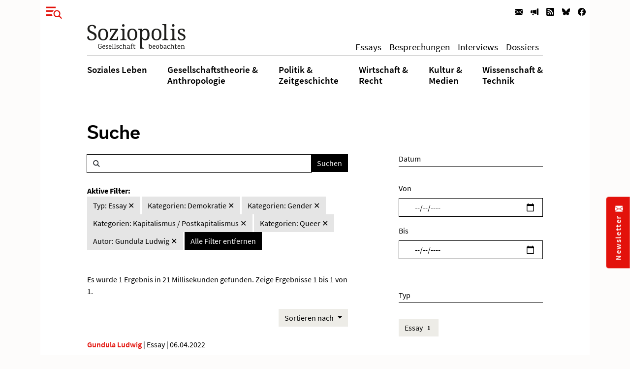

--- FILE ---
content_type: text/html; charset=utf-8
request_url: https://www.soziopolis.de/suche.html?tx_solr%5Bfilter%5D%5B2%5D=category%3AQueer&tx_solr%5Bfilter%5D%5B3%5D=author%3AGundula%20Ludwig&tx_solr%5Bfilter%5D%5B4%5D=category%3ADemokratie&tx_solr%5Bfilter%5D%5B5%5D=category%3AGender&tx_solr%5Bfilter%5D%5B6%5D=category%3AKapitalismus%20%2F%20Postkapitalismus&tx_solr%5Bfilter%5D%5B7%5D=type%3AEssay
body_size: 8229
content:
<!DOCTYPE html>
<html lang="de-DE">
<head>
    <meta charset="utf-8">

<!-- 
	build by werkraum-media.de

	This website is powered by TYPO3 - inspiring people to share!
	TYPO3 is a free open source Content Management Framework initially created by Kasper Skaarhoj and licensed under GNU/GPL.
	TYPO3 is copyright 1998-2026 of Kasper Skaarhoj. Extensions are copyright of their respective owners.
	Information and contribution at https://typo3.org/
-->

<link rel="icon" href="/_assets/8160f583899d2c93262e3083ed5085f2/Favicon/favicon.ico" type="image/vnd.microsoft.icon">
<title>Suche</title>
<meta name="generator" content="TYPO3 CMS">
<meta name="viewport" content="width=device-width, initial-scale=1">
<meta name="robots" content="index,follow">
<meta name="twitter:card" content="summary">
<meta name="twitter:title" content="Suche">
<meta name="apple-mobile-web-app-capable" content="no">


<link rel="stylesheet" href="/_assets/8160f583899d2c93262e3083ed5085f2/Stylesheets/fonts.css?1758802537" media="all">
<link rel="stylesheet" href="/_assets/8160f583899d2c93262e3083ed5085f2/Stylesheets/main.css?1758802537" media="all">







<link rel="canonical" href="https://www.soziopolis.de/suche.html">

</head>
<body>

    <div class="container">
        <div class="page-wrapper">
            <header class="page-header">
                

    

    <div class="modal fade fullscreen" id="menuModal" tabindex="-1" role="dialog" aria-labelledby="myModalLabel" aria-hidden="true">

        <div class="modal-dialog">
            <div class="modal-content">
                <div class="container">
                    <div class="modal-body">

                        <button
                            type="button"
                            class="btn-close btn btn-link ms-3 text-primary"
                            data-bs-dismiss="modal"
                            aria-hidden="true">
                        </button>

                        <div class="row mt-4">
                            <div class="col-md-4 col-lg-3">
                                <p class="mb-1 ms-lg-5"><b>Themen</b></p>
                                <ul class="nav flex-column ms-lg-5">
                                    
                                        <li class="nav-item border-bottom">
                                            <a class="nav-link " href="/soziales-leben.html">
                                                Soziales Leben
                                            </a>
                                        </li>
                                    
                                        <li class="nav-item border-bottom">
                                            <a class="nav-link " href="/gesellschaftstheorie-anthropologie.html">
                                                Gesellschaftstheorie &amp;
Anthropologie
                                            </a>
                                        </li>
                                    
                                        <li class="nav-item border-bottom">
                                            <a class="nav-link " href="/politik-zeitgeschichte.html">
                                                Politik &amp;
Zeitgeschichte
                                            </a>
                                        </li>
                                    
                                        <li class="nav-item border-bottom">
                                            <a class="nav-link " href="/wirtschaft-recht.html">
                                                Wirtschaft &amp;
Recht
                                            </a>
                                        </li>
                                    
                                        <li class="nav-item border-bottom">
                                            <a class="nav-link " href="/kultur-medien.html">
                                                Kultur &amp;
Medien
                                            </a>
                                        </li>
                                    
                                        <li class="nav-item ">
                                            <a class="nav-link " href="/wissenschaft-technik.html">
                                                Wissenschaft &amp;
Technik
                                            </a>
                                        </li>
                                    
                                </ul>
                            </div>

                            <div class="col-md-3 col-lg-2">
                                <p class="mb-1"><b>Texte</b></p>
                                <ul class="nav flex-column mb-3">
                                    
                                        <li class="nav-item border-bottom">
                                            <a class="nav-link " href="/texte/essay.html">
                                                Essays
                                            </a>
                                        </li>
                                    
                                        <li class="nav-item border-bottom">
                                            <a class="nav-link " href="/besprechungen.html">
                                                Besprechungen
                                            </a>
                                        </li>
                                    
                                        <li class="nav-item border-bottom">
                                            <a class="nav-link " href="/texte/interview.html">
                                                Interviews
                                            </a>
                                        </li>
                                    
                                        <li class="nav-item ">
                                            <a class="nav-link " href="/dossier.html">
                                                Dossiers
                                            </a>
                                        </li>
                                    
                                </ul>
                            </div>


                            <div class="col-md-3 col-lg-2">
                                <p class="mb-1"><b>Service</b></p>
                                <ul class="nav flex-column menu-service">
                                    
                                        <li class="nav-item border-bottom">
                                            <a class="nav-link " href="/ausschreibungen/stelle.html">
                                                Stellenausschreibungen
                                            </a>
                                        </li>
                                    
                                        <li class="nav-item border-bottom">
                                            <a class="nav-link " href="/ausschreibungen/call.html">
                                                Calls
                                            </a>
                                        </li>
                                    
                                        <li class="nav-item border-bottom">
                                            <a class="nav-link " href="/veranstaltungen.html">
                                                Veranstaltungen
                                            </a>
                                        </li>
                                    
                                        <li class="nav-item border-bottom">
                                            <a class="nav-link " href="/zeitschriften.html">
                                                Zeitschriften
                                            </a>
                                        </li>
                                    
                                        <li class="nav-item ">
                                            <a class="nav-link " href="/texte/podcast-video.html">
                                                Multimedia
                                            </a>
                                        </li>
                                    
                                </ul>
                            </div>

                            <div class="col-md-3 col-lg-4">
                                <p class="mb-1"><b>Veröffentlichen</b></p>
                                <ul class="nav flex-column menu-contribute">
                                    
                                        <li class="nav-item border-bottom">
                                            <a class="nav-link " href="/veroeffentlichen.html#c9649">
                                                Stellenausschreibungen bekanntmachen
                                            </a>
                                        </li>
                                    
                                        <li class="nav-item border-bottom">
                                            <a class="nav-link " href="/veroeffentlichen.html#c9650">
                                                Calls publizieren
                                            </a>
                                        </li>
                                    
                                        <li class="nav-item border-bottom">
                                            <a class="nav-link " href="/veroeffentlichen.html#c9651">
                                                Veranstaltungen ankündigen
                                            </a>
                                        </li>
                                    
                                        <li class="nav-item border-bottom">
                                            <a class="nav-link " href="/veroeffentlichen.html#c9653">
                                                Zeitschrifteninhaltsverzeichnisse veröffentlichen
                                            </a>
                                        </li>
                                    
                                        <li class="nav-item ">
                                            <a class="nav-link " href="/veroeffentlichen.html#c9652">
                                                Texte einreichen
                                            </a>
                                        </li>
                                    
                                </ul>
                            </div>
                        </div>

                        <div class="row">
                            <div class="col-md-12 col-lg-6">
                                <div class="mt-5 mb-3 mb-lg-5 ms-lg-5">
                                    <form class="form-inline search-form-global"
                                    action="/suche.html">
                                        <div class="input-group">
                                            <span class="icon-search form-control-icon"></span>
                                            <input class="form-control"
                                                type="text"
                                                name="q"/>
                                            <button class="btn btn-dark"
                                                type="submit">
                                                Suchen
                                            </button>
                                        </div>
                                    </form>
                                </div>
                            </div>
                        </div>

                    </div>
                </div>
            </div>
        </div>

    </div>



    
        <nav class="navbar navbar-expand-lg navbar-light d-print-none">
            <button type="button" class="btn btn-link offcanvas-toggle collapsed" data-bs-toggle="modal" data-bs-target="#menuModal" aria-label="Menu">
                
        <!-- @TODO: OPTIMIZE SVG ICONS -->
        <svg xmlns="http://www.w3.org/2000/svg" width="32" height="32" viewBox="0 0 43.401 33.665">
            <g id="Gruppe_780" data-name="Gruppe 780" transform="translate(-37 -26)">
              <rect id="Rechteck_570" data-name="Rechteck 570" width="26" height="4" transform="translate(37 26)" fill="currentColor"/>
              <rect id="Rechteck_571" data-name="Rechteck 571" width="26" height="4" transform="translate(37 36)" fill="currentColor"/>
              <rect id="Rechteck_572" data-name="Rechteck 572" width="26" height="4" transform="translate(37 47)" fill="currentColor"/>
              <circle id="Ellipse_9" data-name="Ellipse 9" cx="13" cy="13" r="13" transform="translate(53 33)" fill="#fff"/>
              <g id="Gruppe_778" data-name="Gruppe 778" transform="translate(-1132.838 -16.88)">
                <g id="Gruppe_680" data-name="Gruppe 680" transform="translate(1191.13 53.88)">
                  <path id="Pfad_24" data-name="Pfad 24" d="M6.768,6.956a8.426,8.426,0,0,0,0-11.685,7.885,7.885,0,0,0-11.367,0,8.422,8.422,0,0,0,0,11.685A7.885,7.885,0,0,0,6.768,6.956Z" transform="translate(6.955 7.148)" fill="none" stroke="currentColor" stroke-width="3"/>
                </g>
                <g id="Gruppe_681" data-name="Gruppe 681" transform="translate(1205.205 68.279)">
                  <path id="Pfad_25" data-name="Pfad 25" d="M0,0,6.953,7.225" fill="none" stroke="currentColor" stroke-width="3"/>
                </g>
              </g>
            </g>
          </svg>
    
            </button>

            <ul class="navbar-nav ms-auto flex-row">
                
                    <li class="nav-item  ms-3 ms-lg-0">
                        <a class="nav-link newsletter" title="Newsletter" href="/newsletter.html">
                            
        <svg xmlns="http://www.w3.org/2000/svg" width="16" height="16" fill="currentColor" class="bi bi-envelope-fill" viewBox="0 0 16 16">
            <path d="M.05 3.555A2 2 0 0 1 2 2h12a2 2 0 0 1 1.95 1.555L8 8.414.05 3.555zM0 4.697v7.104l5.803-3.558L0 4.697zM6.761 8.83l-6.57 4.027A2 2 0 0 0 2 14h12a2 2 0 0 0 1.808-1.144l-6.57-4.027L8 9.586l-1.239-.757zm3.436-.586L16 11.801V4.697l-5.803 3.546z"/>
        </svg>
    
                            <span class="d-none">Newsletter</span>
                        </a>
                    </li>
                
                    <li class="nav-item  ms-3 ms-lg-0">
                        <a class="nav-link veröffentlichen" title="Veröffentlichen" href="/veroeffentlichen.html">
                            
        <svg xmlns="http://www.w3.org/2000/svg" width="16" height="16" fill="currentColor" class="bi bi-megaphone-fill" viewBox="0 0 16 16">
            <path d="M13 2.5a1.5 1.5 0 0 1 3 0v11a1.5 1.5 0 0 1-3 0v-11zm-1 .724c-2.067.95-4.539 1.481-7 1.656v6.237a25.222 25.222 0 0 1 1.088.085c2.053.204 4.038.668 5.912 1.56V3.224zm-8 7.841V4.934c-.68.027-1.399.043-2.008.053A2.02 2.02 0 0 0 0 7v2c0 1.106.896 1.996 1.994 2.009a68.14 68.14 0 0 1 .496.008 64 64 0 0 1 1.51.048zm1.39 1.081c.285.021.569.047.85.078l.253 1.69a1 1 0 0 1-.983 1.187h-.548a1 1 0 0 1-.916-.599l-1.314-2.48a65.81 65.81 0 0 1 1.692.064c.327.017.65.037.966.06z"/>
        </svg>
    
                            <span class="d-none">Veröffentlichen</span>
                        </a>
                    </li>
                
                
                    <li class="nav-item  ms-3 ms-lg-0">
                        <a class="nav-link" title="RSS" href="https://www.soziopolis.de/rssfeed.xml">
                            
        <svg xmlns="http://www.w3.org/2000/svg" width="16" height="16" fill="currentColor" class="bi bi-rss-fill" viewBox="0 0 16 16">
            <path d="M2 0a2 2 0 0 0-2 2v12a2 2 0 0 0 2 2h12a2 2 0 0 0 2-2V2a2 2 0 0 0-2-2H2zm1.5 2.5c5.523 0 10 4.477 10 10a1 1 0 1 1-2 0 8 8 0 0 0-8-8 1 1 0 0 1 0-2zm0 4a6 6 0 0 1 6 6 1 1 0 1 1-2 0 4 4 0 0 0-4-4 1 1 0 0 1 0-2zm.5 7a1.5 1.5 0 1 1 0-3 1.5 1.5 0 0 1 0 3z"/>
        </svg>
    
                            <span class="d-none">RSS</span>
                        </a>
                    </li>
                
                    <li class="nav-item  ms-3 ms-lg-0">
                        <a class="nav-link" title="Bluesky" href="https://bsky.app/profile/soziopolis.bsky.social" rel="noreferrer">
                            
        <svg xmlns="http://www.w3.org/2000/svg" width="16" height="16" fill="currentColor" class="bi bi-bluesky" viewBox="0 0 16 16">
            <path d="M3.468 1.948C5.303 3.325 7.276 6.118 8 7.616c.725-1.498 2.698-4.29 4.532-5.668C13.855.955 16 .186 16 2.632c0 .489-.28 4.105-.444 4.692-.572 2.04-2.653 2.561-4.504 2.246 3.236.551 4.06 2.375 2.281 4.2-3.376 3.464-4.852-.87-5.23-1.98-.07-.204-.103-.3-.103-.218 0-.081-.033.014-.102.218-.379 1.11-1.855 5.444-5.231 1.98-1.778-1.825-.955-3.65 2.28-4.2-1.85.315-3.932-.205-4.503-2.246C.28 6.737 0 3.12 0 2.632 0 .186 2.145.955 3.468 1.948"/>
        </svg>
    
                            <span class="d-none">Bluesky</span>
                        </a>
                    </li>
                
                    <li class="nav-item  ms-3 ms-lg-0">
                        <a class="nav-link" title="Facebook" href="https://www.facebook.com/Soziopolis-470844213115079" rel="noreferrer">
                            
        <svg xmlns="http://www.w3.org/2000/svg" width="16" height="16" fill="currentColor" class="bi bi-facebook" viewBox="0 0 16 16">
            <path d="M16 8.049c0-4.446-3.582-8.05-8-8.05C3.58 0-.002 3.603-.002 8.05c0 4.017 2.926 7.347 6.75 7.951v-5.625h-2.03V8.05H6.75V6.275c0-2.017 1.195-3.131 3.022-3.131.876 0 1.791.157 1.791.157v1.98h-1.009c-.993 0-1.303.621-1.303 1.258v1.51h2.218l-.354 2.326H9.25V16c3.824-.604 6.75-3.934 6.75-7.951z"/>
        </svg>
    
                            <span class="d-none">Facebook</span>
                        </a>
                    </li>
                
            </ul>

        </nav>
    

    <div class="default-header px-3 px-xl-0">
        <div class="row">
            <div class="col-md12 offset-md-0 col-xl-10 offset-xl-1">
                
    <nav class="navbar navbar-expand-lg navbar-light menu-secondary justify-content-center justify-content-lg-between">
        <a class="navbar-brand me-0 mt-3 mb-3 mt-lg-0 mb-lg-0" href="/index.html">
            <img alt="Logo Soziopolis" title="Soziopolis Logo" src="/_assets/8160f583899d2c93262e3083ed5085f2/Images/soziopolis.svg" width="200" height="50" />
        </a>
        <ul class="navbar-nav ms-auto flex-row d-none d-sm-inline-flex">
            
                <li class="nav-item ms-3 ms-lg-0">
                    <a class="nav-link " href="/texte/essay.html">
                        Essays
                    </a>
                </li>
            
                <li class="nav-item ms-3 ms-lg-0">
                    <a class="nav-link " href="/besprechungen.html">
                        Besprechungen
                    </a>
                </li>
            
                <li class="nav-item ms-3 ms-lg-0">
                    <a class="nav-link " href="/texte/interview.html">
                        Interviews
                    </a>
                </li>
            
                <li class="nav-item ms-3 ms-lg-0">
                    <a class="nav-link " href="/dossier.html">
                        Dossiers
                    </a>
                </li>
            
        </ul>
    </nav>

            </div>
        </div>

        <div class="row">
            <div class="col-md-12 offset-md-0 col-xl-10 offset-xl-1">
                <div class="d-none d-md-block menu-primary mt-2 mb-3">
                    
    <ul class="nav d-flex justify-content-center justify-content-lg-between">
        
            <li class="nav-item">
                <a class="nav-link  " href="/soziales-leben.html">
                    Soziales Leben
                </a>
            </li>
        
            <li class="nav-item">
                <a class="nav-link  " href="/gesellschaftstheorie-anthropologie.html">
                    Gesellschaftstheorie &amp;<br />
Anthropologie
                </a>
            </li>
        
            <li class="nav-item">
                <a class="nav-link  " href="/politik-zeitgeschichte.html">
                    Politik &amp;<br />
Zeitgeschichte
                </a>
            </li>
        
            <li class="nav-item">
                <a class="nav-link  " href="/wirtschaft-recht.html">
                    Wirtschaft &amp;<br />
Recht
                </a>
            </li>
        
            <li class="nav-item">
                <a class="nav-link  " href="/kultur-medien.html">
                    Kultur &amp;<br />
Medien
                </a>
            </li>
        
            <li class="nav-item">
                <a class="nav-link  " href="/wissenschaft-technik.html">
                    Wissenschaft &amp;<br />
Technik
                </a>
            </li>
        
    </ul>


                </div>
            </div>
        </div>
    </div>



            </header>

            <main class="page-content mb-5">
                

        <div class="row">
            <div class="col-md-12 col-xl-10 offset-xl-1">
                <div class="default-content mt-5 mb-5 px-3 px-xl-0">
                    

    <div class="row">
        <div class="col-12">
            <h1 class="mb-4">Suche</h1>
        </div>
    </div>
    <div class="row">
        <div class="col-xl-7">
            

        <div class="row">
            
                <div class="tx-solr-search-form">
                    

    <div class="tx-solr-search-form">
        <form method="get" class="search-form" id="tx-solr-search-form-pi-results" action="/suche.html" data-suggest="/suche?type=7384" data-suggest-header="Top Results" accept-charset="utf-8">
            <div class="input-group">
                <span class="icon-search form-control-icon"></span>

                

                

                <input type="text" class="tx-solr-q js-solr-q tx-solr-suggest tx-solr-suggest-focus form-control" name="tx_solr[q]" value="" />

                <span class="input-group-btn">
                    <button class="btn btn-dark tx-solr-submit" type="submit">
                        <span>
                            Suchen
                        </span>
                    </button>
                </span>
            </div>
        </form>
    </div>


                </div>
            
        </div>

        <div class="row search-facets">
            <div class="col-md-12">
                
    
        <div id="tx-solr-facets-in-use" class="my-4">
            <b>Aktive Filter:</b><br>
            
                
                    
                        <a href="/suche.html?tx_solr%5Bfilter%5D%5B2%5D=category%3AQueer&amp;tx_solr%5Bfilter%5D%5B3%5D=author%3AGundula%20Ludwig&amp;tx_solr%5Bfilter%5D%5B4%5D=category%3ADemokratie&amp;tx_solr%5Bfilter%5D%5B5%5D=category%3AGender&amp;tx_solr%5Bfilter%5D%5B6%5D=category%3AKapitalismus%20%2F%20Postkapitalismus"
                        class="facet remove-facet-option btn btn-gray-400 ">
                            Typ: Essay
                            &#10005;
                        </a>
                    
                
            
                
                    
                        <a href="/suche.html?tx_solr%5Bfilter%5D%5B2%5D=category%3AQueer&amp;tx_solr%5Bfilter%5D%5B3%5D=author%3AGundula%20Ludwig&amp;tx_solr%5Bfilter%5D%5B5%5D=category%3AGender&amp;tx_solr%5Bfilter%5D%5B6%5D=category%3AKapitalismus%20%2F%20Postkapitalismus&amp;tx_solr%5Bfilter%5D%5B7%5D=type%3AEssay"
                        class="facet remove-facet-option btn btn-gray-400 ">
                            Kategorien: Demokratie
                            &#10005;
                        </a>
                    
                        <a href="/suche.html?tx_solr%5Bfilter%5D%5B2%5D=category%3AQueer&amp;tx_solr%5Bfilter%5D%5B3%5D=author%3AGundula%20Ludwig&amp;tx_solr%5Bfilter%5D%5B4%5D=category%3ADemokratie&amp;tx_solr%5Bfilter%5D%5B6%5D=category%3AKapitalismus%20%2F%20Postkapitalismus&amp;tx_solr%5Bfilter%5D%5B7%5D=type%3AEssay"
                        class="facet remove-facet-option btn btn-gray-400 ">
                            Kategorien: Gender
                            &#10005;
                        </a>
                    
                        <a href="/suche.html?tx_solr%5Bfilter%5D%5B2%5D=category%3AQueer&amp;tx_solr%5Bfilter%5D%5B3%5D=author%3AGundula%20Ludwig&amp;tx_solr%5Bfilter%5D%5B4%5D=category%3ADemokratie&amp;tx_solr%5Bfilter%5D%5B5%5D=category%3AGender&amp;tx_solr%5Bfilter%5D%5B7%5D=type%3AEssay"
                        class="facet remove-facet-option btn btn-gray-400 ">
                            Kategorien: Kapitalismus / Postkapitalismus
                            &#10005;
                        </a>
                    
                        <a href="/suche.html?tx_solr%5Bfilter%5D%5B3%5D=author%3AGundula%20Ludwig&amp;tx_solr%5Bfilter%5D%5B4%5D=category%3ADemokratie&amp;tx_solr%5Bfilter%5D%5B5%5D=category%3AGender&amp;tx_solr%5Bfilter%5D%5B6%5D=category%3AKapitalismus%20%2F%20Postkapitalismus&amp;tx_solr%5Bfilter%5D%5B7%5D=type%3AEssay"
                        class="facet remove-facet-option btn btn-gray-400 ">
                            Kategorien: Queer
                            &#10005;
                        </a>
                    
                
            
                
                    
                        <a href="/suche.html?tx_solr%5Bfilter%5D%5B2%5D=category%3AQueer&amp;tx_solr%5Bfilter%5D%5B4%5D=category%3ADemokratie&amp;tx_solr%5Bfilter%5D%5B5%5D=category%3AGender&amp;tx_solr%5Bfilter%5D%5B6%5D=category%3AKapitalismus%20%2F%20Postkapitalismus&amp;tx_solr%5Bfilter%5D%5B7%5D=type%3AEssay"
                        class="facet remove-facet-option btn btn-gray-400 ">
                            Autor: Gundula Ludwig
                            &#10005;
                        </a>
                    
                
            
            <a href="/suche.html" class="btn btn-dark">
                Alle Filter entfernen
                <i class="glyphicon glyphicon-remove"></i>
            </a>
        </div>
    

            </div>
        </div>

        <div class="row search-info">
            <div class="col-md-12">
                <div class="bg-gray-300 text-dark my-4">
                    
                            
                        

                    

                    
                        <span class="result-found">
                            
                                    Es wurde 1 Ergebnis in 21 Millisekunden gefunden.
                                
                        </span>
                        <span class="result-range">
                            
                                Zeige Ergebnisse 1 bis 1 von 1.
                            
                        </span>
                    
                </div>
            </div>
        </div>

        <div class="col-12 mb-4 hidden-xs text-end">
            
                
	<div id="tx-solr-sorting" class="secondaryContentSection">


		<div class="dropdown">
			<a class="btn btn-gray-300 dropdown-toggle" href="#" role="button" id="dropdownMenuLink" data-bs-toggle="dropdown" aria-expanded="false">
				<span class="bi bi-arrow-down-up"></span>
				Sortieren nach
			</a>

			<ul class="dropdown-menu" aria-labelledby="dropdownMenuLink">
				
					<li>
						
									<a
										class="dropdown-item solr-ajaxified active"
										href="/suche.html?tx_solr%5Bfilter%5D%5B2%5D=category%3AQueer&amp;tx_solr%5Bfilter%5D%5B3%5D=author%3AGundula%20Ludwig&amp;tx_solr%5Bfilter%5D%5B4%5D=category%3ADemokratie&amp;tx_solr%5Bfilter%5D%5B5%5D=category%3AGender&amp;tx_solr%5Bfilter%5D%5B6%5D=category%3AKapitalismus%20%2F%20Postkapitalismus&amp;tx_solr%5Bfilter%5D%5B7%5D=type%3AEssay"
									>Relevanz</a>
							
					</li>
				
					<li>
						
								
											<a
												class="dropdown-item solr-ajaxified"
												href="/suche.html?tx_solr%5Bfilter%5D%5B2%5D=category%3AQueer&amp;tx_solr%5Bfilter%5D%5B3%5D=author%3AGundula%20Ludwig&amp;tx_solr%5Bfilter%5D%5B4%5D=category%3ADemokratie&amp;tx_solr%5Bfilter%5D%5B5%5D=category%3AGender&amp;tx_solr%5Bfilter%5D%5B6%5D=category%3AKapitalismus%20%2F%20Postkapitalismus&amp;tx_solr%5Bfilter%5D%5B7%5D=type%3AEssay&amp;tx_solr%5Bsort%5D=date%20asc"
											>Datum</a>
									
							
					</li>
				
			</ul>
		</div>
	</div>

            
        </div>

        <div class="row">
            <div class="col-md-12">
                
                    <div data-start="" class="results-list list-group">
                        
                            
        <div class="row mb-3 search-result">
            <div class="col-md-12">
                

    <p class="article-meta mb-1">
        
            

    
        
            
                    <a class="author-name" href="https://www.soziopolis.de/autoren/profil/gundula-ludwig.html">Gundula Ludwig</a>
                
         |
    


        
        Essay | 06.04.2022
    </p>

    <h2 class="article-headline">
        <a href="/souveraenitaetsphantasma-und-normalitaetsfetisch.html">
            Souveränitätsphantasma und Normalitätsfetisch
        </a>
    </h2>

    <p class="article-abstract mb-1">
        Politik in Zeiten der Corona-Krise
    </p>

    <p class="article-read-more mb-4">
        <a href="/souveraenitaetsphantasma-und-normalitaetsfetisch.html" class="article-more-minimal">
            
        <svg xmlns="http://www.w3.org/2000/svg" width="16" height="16" fill="currentColor" class="bi bi-arrow-right" viewBox="0 0 16 16">
            <path fill-rule="evenodd" d="M1 8a.5.5 0 0 1 .5-.5h11.793l-3.147-3.146a.5.5 0 0 1 .708-.708l4 4a.5.5 0 0 1 0 .708l-4 4a.5.5 0 0 1-.708-.708L13.293 8.5H1.5A.5.5 0 0 1 1 8z"/>
        </svg>
     <span>Artikel lesen</span>
        </a>
    </p>


            </div>
        </div>

                        
                    </div>
                    
        
    
                
            </div>
        </div>

    
        </div>
        <div class="col-md-4 offset-md-1">
            
        <div id="tx-solr-search-functions">
            <form method="get" class="search-form">
                <input type="hidden" name="tx_solr[q]" value="">
                
                    
                        
                            <input type="hidden" name="tx_solr[filter][]" value="type:Essay" />
                        
                    
                
                    
                        
                            <input type="hidden" name="tx_solr[filter][]" value="category:Demokratie" />
                        
                            <input type="hidden" name="tx_solr[filter][]" value="category:Gender" />
                        
                            <input type="hidden" name="tx_solr[filter][]" value="category:Kapitalismus / Postkapitalismus" />
                        
                            <input type="hidden" name="tx_solr[filter][]" value="category:Queer" />
                        
                    
                
                    
                        
                            <input type="hidden" name="tx_solr[filter][]" value="author:Gundula Ludwig" />
                        
                    
                

                
                    
	<div id="tx-solr-faceting">
		
			<div class="facet-area-main">
				<div class="solr-facets-available secondaryContentSection">
					<div class="facets d-grid gap-3">
						
							<div class="facet facet-type facet-type-dateRange" id="facet-accordion-dates">
								

    <h4>Datum</h4>

    <input type="hidden" name="tx_solr[filter][dates][name]"
        value="dates"
        />

    <label for="start" class="form-label">Von</label>
    <input type="date" class="form-control start mb-3" id="start" name="tx_solr[filter][dates][start]"
        min="2025-01-20"
        max="2027-01-20"
        value=""
        />

    <label for="end" class="form-label">Bis</label>
    <input type="date" class="form-control end mb-5" id="end" name="tx_solr[filter][dates][end]"
        min="2025-01-20"
        max="2027-01-20"
        value=""
        />


							</div>
						
							<div class="facet facet-type facet-type-options" id="facet-accordion-type">
								

    <h4 class="facet-label">
        Typ
    </h4>

    <p class="facet-option-list facet-type-options mb-5" data-facet-name="type" data-facet-label="Typ" id="facettype">
        
            <a class="facet btn btn-gray-300 text-sm mb-1" href="/suche.html?tx_solr%5Bfilter%5D%5B2%5D=category%3AQueer&amp;tx_solr%5Bfilter%5D%5B3%5D=author%3AGundula%20Ludwig&amp;tx_solr%5Bfilter%5D%5B4%5D=category%3ADemokratie&amp;tx_solr%5Bfilter%5D%5B5%5D=category%3AGender&amp;tx_solr%5Bfilter%5D%5B6%5D=category%3AKapitalismus%20%2F%20Postkapitalismus&amp;tx_solr%5Bfilter%5D%5B7%5D=type%3AEssay">Essay
                <span class="facet-result-count badge bg-gray-400 text-dark ">1</span>
            </a>
        
    </p>



							</div>
						
							<div class="facet facet-type facet-type-options" id="facet-accordion-category">
								

    <h4 class="facet-label">
        Kategorie
    </h4>

    <p class="facet-option-list facet-type-options mb-5" data-facet-name="category" data-facet-label="Kategorien" id="facetcategory">
        
            <a class="facet btn btn-gray-300 text-sm mb-1" href="/suche.html?tx_solr%5Bfilter%5D%5B2%5D=category%3AQueer&amp;tx_solr%5Bfilter%5D%5B3%5D=author%3AGundula%20Ludwig&amp;tx_solr%5Bfilter%5D%5B4%5D=category%3ADemokratie&amp;tx_solr%5Bfilter%5D%5B5%5D=category%3AGender&amp;tx_solr%5Bfilter%5D%5B6%5D=category%3AKapitalismus%20%2F%20Postkapitalismus&amp;tx_solr%5Bfilter%5D%5B7%5D=type%3AEssay&amp;tx_solr%5Bfilter%5D%5B8%5D=category%3ACare">Care
                <span class="facet-result-count badge bg-gray-400 text-dark ">1</span>
            </a>
        
            <a class="facet btn btn-gray-300 text-sm mb-1" href="/suche.html?tx_solr%5Bfilter%5D%5B2%5D=category%3AQueer&amp;tx_solr%5Bfilter%5D%5B3%5D=author%3AGundula%20Ludwig&amp;tx_solr%5Bfilter%5D%5B4%5D=category%3ADemokratie&amp;tx_solr%5Bfilter%5D%5B5%5D=category%3AGender&amp;tx_solr%5Bfilter%5D%5B6%5D=category%3AKapitalismus%20%2F%20Postkapitalismus&amp;tx_solr%5Bfilter%5D%5B7%5D=type%3AEssay">Demokratie
                <span class="facet-result-count badge bg-gray-400 text-dark ">1</span>
            </a>
        
            <a class="facet btn btn-gray-300 text-sm mb-1" href="/suche.html?tx_solr%5Bfilter%5D%5B2%5D=category%3AQueer&amp;tx_solr%5Bfilter%5D%5B3%5D=author%3AGundula%20Ludwig&amp;tx_solr%5Bfilter%5D%5B4%5D=category%3ADemokratie&amp;tx_solr%5Bfilter%5D%5B5%5D=category%3AGender&amp;tx_solr%5Bfilter%5D%5B6%5D=category%3AKapitalismus%20%2F%20Postkapitalismus&amp;tx_solr%5Bfilter%5D%5B7%5D=type%3AEssay&amp;tx_solr%5Bfilter%5D%5B8%5D=category%3AFeminismus">Feminismus
                <span class="facet-result-count badge bg-gray-400 text-dark ">1</span>
            </a>
        
            <a class="facet btn btn-gray-300 text-sm mb-1" href="/suche.html?tx_solr%5Bfilter%5D%5B2%5D=category%3AQueer&amp;tx_solr%5Bfilter%5D%5B3%5D=author%3AGundula%20Ludwig&amp;tx_solr%5Bfilter%5D%5B4%5D=category%3ADemokratie&amp;tx_solr%5Bfilter%5D%5B5%5D=category%3AGender&amp;tx_solr%5Bfilter%5D%5B6%5D=category%3AKapitalismus%20%2F%20Postkapitalismus&amp;tx_solr%5Bfilter%5D%5B7%5D=type%3AEssay">Gender
                <span class="facet-result-count badge bg-gray-400 text-dark ">1</span>
            </a>
        
            <a class="facet btn btn-gray-300 text-sm mb-1" href="/suche.html?tx_solr%5Bfilter%5D%5B2%5D=category%3AQueer&amp;tx_solr%5Bfilter%5D%5B3%5D=author%3AGundula%20Ludwig&amp;tx_solr%5Bfilter%5D%5B4%5D=category%3ADemokratie&amp;tx_solr%5Bfilter%5D%5B5%5D=category%3AGender&amp;tx_solr%5Bfilter%5D%5B6%5D=category%3AKapitalismus%20%2F%20Postkapitalismus&amp;tx_solr%5Bfilter%5D%5B7%5D=type%3AEssay&amp;tx_solr%5Bfilter%5D%5B8%5D=category%3AGesellschaft">Gesellschaft
                <span class="facet-result-count badge bg-gray-400 text-dark ">1</span>
            </a>
        
            <a class="facet btn btn-gray-300 text-sm mb-1" href="/suche.html?tx_solr%5Bfilter%5D%5B2%5D=category%3AQueer&amp;tx_solr%5Bfilter%5D%5B3%5D=author%3AGundula%20Ludwig&amp;tx_solr%5Bfilter%5D%5B4%5D=category%3ADemokratie&amp;tx_solr%5Bfilter%5D%5B5%5D=category%3AGender&amp;tx_solr%5Bfilter%5D%5B6%5D=category%3AKapitalismus%20%2F%20Postkapitalismus&amp;tx_solr%5Bfilter%5D%5B7%5D=type%3AEssay&amp;tx_solr%5Bfilter%5D%5B8%5D=category%3AGesundheit%20%2F%20Medizin">Gesundheit / Medizin
                <span class="facet-result-count badge bg-gray-400 text-dark ">1</span>
            </a>
        
            <a class="facet btn btn-gray-300 text-sm mb-1" href="/suche.html?tx_solr%5Bfilter%5D%5B2%5D=category%3AQueer&amp;tx_solr%5Bfilter%5D%5B3%5D=author%3AGundula%20Ludwig&amp;tx_solr%5Bfilter%5D%5B4%5D=category%3ADemokratie&amp;tx_solr%5Bfilter%5D%5B5%5D=category%3AGender&amp;tx_solr%5Bfilter%5D%5B6%5D=category%3AKapitalismus%20%2F%20Postkapitalismus&amp;tx_solr%5Bfilter%5D%5B7%5D=type%3AEssay">Kapitalismus / Postkapitalismus
                <span class="facet-result-count badge bg-gray-400 text-dark ">1</span>
            </a>
        
            <a class="facet btn btn-gray-300 text-sm mb-1" href="/suche.html?tx_solr%5Bfilter%5D%5B2%5D=category%3AQueer&amp;tx_solr%5Bfilter%5D%5B3%5D=author%3AGundula%20Ludwig&amp;tx_solr%5Bfilter%5D%5B4%5D=category%3ADemokratie&amp;tx_solr%5Bfilter%5D%5B5%5D=category%3AGender&amp;tx_solr%5Bfilter%5D%5B6%5D=category%3AKapitalismus%20%2F%20Postkapitalismus&amp;tx_solr%5Bfilter%5D%5B7%5D=type%3AEssay&amp;tx_solr%5Bfilter%5D%5B8%5D=category%3AKolonialismus%20%2F%20Postkolonialismus">Kolonialismus / Postkolonialismus
                <span class="facet-result-count badge bg-gray-400 text-dark ">1</span>
            </a>
        
            <a class="facet btn btn-gray-300 text-sm mb-1" href="/suche.html?tx_solr%5Bfilter%5D%5B2%5D=category%3AQueer&amp;tx_solr%5Bfilter%5D%5B3%5D=author%3AGundula%20Ludwig&amp;tx_solr%5Bfilter%5D%5B4%5D=category%3ADemokratie&amp;tx_solr%5Bfilter%5D%5B5%5D=category%3AGender&amp;tx_solr%5Bfilter%5D%5B6%5D=category%3AKapitalismus%20%2F%20Postkapitalismus&amp;tx_solr%5Bfilter%5D%5B7%5D=type%3AEssay&amp;tx_solr%5Bfilter%5D%5B8%5D=category%3AK%C3%B6rper">Körper
                <span class="facet-result-count badge bg-gray-400 text-dark ">1</span>
            </a>
        
            <a class="facet btn btn-gray-300 text-sm mb-1" href="/suche.html?tx_solr%5Bfilter%5D%5B2%5D=category%3AQueer&amp;tx_solr%5Bfilter%5D%5B3%5D=author%3AGundula%20Ludwig&amp;tx_solr%5Bfilter%5D%5B4%5D=category%3ADemokratie&amp;tx_solr%5Bfilter%5D%5B5%5D=category%3AGender&amp;tx_solr%5Bfilter%5D%5B6%5D=category%3AKapitalismus%20%2F%20Postkapitalismus&amp;tx_solr%5Bfilter%5D%5B7%5D=type%3AEssay&amp;tx_solr%5Bfilter%5D%5B8%5D=category%3APolitische%20Theorie%20und%20Ideengeschichte">Politische Theorie und Ideengeschichte
                <span class="facet-result-count badge bg-gray-400 text-dark ">1</span>
            </a>
        
            <a class="facet btn btn-gray-300 text-sm mb-1" href="/suche.html?tx_solr%5Bfilter%5D%5B2%5D=category%3AQueer&amp;tx_solr%5Bfilter%5D%5B3%5D=author%3AGundula%20Ludwig&amp;tx_solr%5Bfilter%5D%5B4%5D=category%3ADemokratie&amp;tx_solr%5Bfilter%5D%5B5%5D=category%3AGender&amp;tx_solr%5Bfilter%5D%5B6%5D=category%3AKapitalismus%20%2F%20Postkapitalismus&amp;tx_solr%5Bfilter%5D%5B7%5D=type%3AEssay">Queer
                <span class="facet-result-count badge bg-gray-400 text-dark ">1</span>
            </a>
        
            <a class="facet btn btn-gray-300 text-sm mb-1" href="/suche.html?tx_solr%5Bfilter%5D%5B2%5D=category%3AQueer&amp;tx_solr%5Bfilter%5D%5B3%5D=author%3AGundula%20Ludwig&amp;tx_solr%5Bfilter%5D%5B4%5D=category%3ADemokratie&amp;tx_solr%5Bfilter%5D%5B5%5D=category%3AGender&amp;tx_solr%5Bfilter%5D%5B6%5D=category%3AKapitalismus%20%2F%20Postkapitalismus&amp;tx_solr%5Bfilter%5D%5B7%5D=type%3AEssay&amp;tx_solr%5Bfilter%5D%5B8%5D=category%3ARassismus%20%2F%20Diskriminierung">Rassismus / Diskriminierung
                <span class="facet-result-count badge bg-gray-400 text-dark ">1</span>
            </a>
        
            <a class="facet btn btn-gray-300 text-sm mb-1" href="/suche.html?tx_solr%5Bfilter%5D%5B2%5D=category%3AQueer&amp;tx_solr%5Bfilter%5D%5B3%5D=author%3AGundula%20Ludwig&amp;tx_solr%5Bfilter%5D%5B4%5D=category%3ADemokratie&amp;tx_solr%5Bfilter%5D%5B5%5D=category%3AGender&amp;tx_solr%5Bfilter%5D%5B6%5D=category%3AKapitalismus%20%2F%20Postkapitalismus&amp;tx_solr%5Bfilter%5D%5B7%5D=type%3AEssay&amp;tx_solr%5Bfilter%5D%5B8%5D=category%3ASoziale%20Ungleichheit">Soziale Ungleichheit
                <span class="facet-result-count badge bg-gray-400 text-dark ">1</span>
            </a>
        
            <a class="facet btn btn-gray-300 text-sm mb-1" href="/suche.html?tx_solr%5Bfilter%5D%5B2%5D=category%3AQueer&amp;tx_solr%5Bfilter%5D%5B3%5D=author%3AGundula%20Ludwig&amp;tx_solr%5Bfilter%5D%5B4%5D=category%3ADemokratie&amp;tx_solr%5Bfilter%5D%5B5%5D=category%3AGender&amp;tx_solr%5Bfilter%5D%5B6%5D=category%3AKapitalismus%20%2F%20Postkapitalismus&amp;tx_solr%5Bfilter%5D%5B7%5D=type%3AEssay&amp;tx_solr%5Bfilter%5D%5B8%5D=category%3AStaat%20%2F%20Nation">Staat / Nation
                <span class="facet-result-count badge bg-gray-400 text-dark ">1</span>
            </a>
        
            <a class="facet btn btn-gray-300 text-sm mb-1" href="/suche.html?tx_solr%5Bfilter%5D%5B2%5D=category%3AQueer&amp;tx_solr%5Bfilter%5D%5B3%5D=author%3AGundula%20Ludwig&amp;tx_solr%5Bfilter%5D%5B4%5D=category%3ADemokratie&amp;tx_solr%5Bfilter%5D%5B5%5D=category%3AGender&amp;tx_solr%5Bfilter%5D%5B6%5D=category%3AKapitalismus%20%2F%20Postkapitalismus&amp;tx_solr%5Bfilter%5D%5B7%5D=type%3AEssay&amp;tx_solr%5Bfilter%5D%5B8%5D=category%3A%C3%96kologie%20%2F%20Nachhaltigkeit">Ökologie / Nachhaltigkeit
                <span class="facet-result-count badge bg-gray-400 text-dark ">1</span>
            </a>
        
    </p>



							</div>
						
							<div class="facet facet-type facet-type-options" id="facet-accordion-author">
								

    <h4 class="facet-label">
        Autor
    </h4>

    <p class="facet-option-list facet-type-options mb-5" data-facet-name="author" data-facet-label="Autor" id="facetauthor">
        
            <a class="facet btn btn-gray-300 text-sm mb-1" href="/suche.html?tx_solr%5Bfilter%5D%5B2%5D=category%3AQueer&amp;tx_solr%5Bfilter%5D%5B3%5D=author%3AGundula%20Ludwig&amp;tx_solr%5Bfilter%5D%5B4%5D=category%3ADemokratie&amp;tx_solr%5Bfilter%5D%5B5%5D=category%3AGender&amp;tx_solr%5Bfilter%5D%5B6%5D=category%3AKapitalismus%20%2F%20Postkapitalismus&amp;tx_solr%5Bfilter%5D%5B7%5D=type%3AEssay">Gundula Ludwig
                <span class="facet-result-count badge bg-gray-400 text-dark ">1</span>
            </a>
        
    </p>



							</div>
						
					</div>
				</div>
			</div>
		
	</div>



                    <button class="btn btn-dark tx-solr-submit" type="submit"><span>Filter</span></button>
                
            </form>
        </div>
    
        </div>
    </div>



                </div>
            </div>
        </div>

    
            </main>
        </div>
    </div>
    <footer class="page-footer bg-gray-200 mt-5">
        <div class="container">
            

    <div class="container py-5 footer d-print-none">
        <div class="row mb-3">
            <div class="col-lg-4  col-xl-3 offset-xl-1">
                <a href="/index.html">
                    <img alt="Logo Soziopolis" title="Soziopolis Logo" class="img-fluid mb-5 mb-lg-0" src="/_assets/8160f583899d2c93262e3083ed5085f2/Images/soziopolis.svg" width="254" height="63" />
                </a>
            </div>
            <div class="col-lg-8 col-xl-7">
                <div class="d-flex justify-content-lg-end align-items-center h-100">
                    <form class="form-inline search-form-global w-75"
                    action="/suche.html">
                        <div class="input-group">
                            <span class="icon-search form-control-icon"></span>
                            <input class="form-control"
                                type="text"
                                name="q"/>
                            <button class="btn btn-dark"
                                type="submit">
                                Suchen
                            </button>
                        </div>
                    </form>
                </div>
            </div>
        </div>
        <div class="row mb-3">
            <div class="col-12 col-lg-12 col-xl-10 offset-xl-1">
                <hr/>
            </div>
        </div>
        <div class="row sitemap">
            <div class="col-lg-4 col-xl-4 offset-xl-1">
                <p class="mb-1"><b>Themen</b></p>
                <ul class="nav flex-column menu-topics mb-3 mb-lg-0">
                    
                        <li class="nav-item border-bottom">
                            <a class="nav-link " href="/soziales-leben.html">
                                Soziales Leben
                            </a>
                        </li>
                    
                        <li class="nav-item border-bottom">
                            <a class="nav-link " href="/gesellschaftstheorie-anthropologie.html">
                                Gesellschaftstheorie &amp;
Anthropologie
                            </a>
                        </li>
                    
                        <li class="nav-item border-bottom">
                            <a class="nav-link " href="/politik-zeitgeschichte.html">
                                Politik &amp;
Zeitgeschichte
                            </a>
                        </li>
                    
                        <li class="nav-item border-bottom">
                            <a class="nav-link " href="/wirtschaft-recht.html">
                                Wirtschaft &amp;
Recht
                            </a>
                        </li>
                    
                        <li class="nav-item border-bottom">
                            <a class="nav-link " href="/kultur-medien.html">
                                Kultur &amp;
Medien
                            </a>
                        </li>
                    
                        <li class="nav-item ">
                            <a class="nav-link " href="/wissenschaft-technik.html">
                                Wissenschaft &amp;
Technik
                            </a>
                        </li>
                    
                </ul>
            </div>
            <div class="col-lg-2 col-xl-2">
                <p class="mb-1"><b>Texte</b></p>
                <ul class="nav flex-column menu-texts mb-3 mb-lg-0">
                    
                        <li class="nav-item border-bottom">
                            <a class="nav-link " href="/texte/essay.html">
                                Essays
                            </a>
                        </li>
                    
                        <li class="nav-item border-bottom">
                            <a class="nav-link " href="/besprechungen.html">
                                Besprechungen
                            </a>
                        </li>
                    
                        <li class="nav-item border-bottom">
                            <a class="nav-link " href="/texte/interview.html">
                                Interviews
                            </a>
                        </li>
                    
                        <li class="nav-item ">
                            <a class="nav-link " href="/dossier.html">
                                Dossiers
                            </a>
                        </li>
                    
                </ul>
            </div>
            <div class="col-lg-3 col-xl-2">
                <p class="mb-1"><b>Service</b></p>
                <ul class="nav flex-column menu-service mb-3 mb-lg-0">
                    
                        <li class="nav-item border-bottom">
                            <a class="nav-link " href="/ausschreibungen/stelle.html">
                                Stellenausschreibungen
                            </a>
                        </li>
                    
                        <li class="nav-item border-bottom">
                            <a class="nav-link " href="/ausschreibungen/call.html">
                                Calls
                            </a>
                        </li>
                    
                        <li class="nav-item border-bottom">
                            <a class="nav-link " href="/veranstaltungen.html">
                                Veranstaltungen
                            </a>
                        </li>
                    
                        <li class="nav-item border-bottom">
                            <a class="nav-link " href="/zeitschriften.html">
                                Zeitschriften
                            </a>
                        </li>
                    
                        <li class="nav-item ">
                            <a class="nav-link " href="/texte/podcast-video.html">
                                Multimedia
                            </a>
                        </li>
                    
                </ul>
            </div>
            <div class="col-lg-3 col-xl-2">
                <p class="mb-1"><b>Kontakt &amp; Impressum</b></p>
                <ul class="nav flex-column menu-legal">
                    
                        <li class="nav-item border-bottom">
                            <a class="nav-link " href="/ueber-uns.html">
                                Über uns
                            </a>
                        </li>
                    
                        <li class="nav-item border-bottom">
                            <a class="nav-link " href="/partner.html">
                                Partner
                            </a>
                        </li>
                    
                        <li class="nav-item border-bottom">
                            <a class="nav-link " href="/kontakt.html">
                                Kontakt
                            </a>
                        </li>
                    
                        <li class="nav-item border-bottom">
                            <a class="nav-link " href="/meta/impressum.html">
                                Impressum
                            </a>
                        </li>
                    
                        <li class="nav-item ">
                            <a class="nav-link " href="/datenschutz.html">
                                Datenschutz
                            </a>
                        </li>
                    
                </ul>
            </div>
        </div>
        <div class="row mb-3">
            <div class="col-12 col-xl-10 offset-xl-1">
                <hr/>
            </div>
        </div>
        <div class="row">
            <div class="col-lg-6 col-xl-4 offset-xl-1 text-contact mb-3 mb-lg-0">
                <p>
                    <b>&copy; 2015 - 2026 Soziopolis – Gesellschaft beobachten</b><br>
                </p>
            </div>
            <div class="col-lg-6 col-xl-6">
                <nav class="navbar navbar-expand-lg navbar-light ">
                <ul class="navbar-nav ms-lg-auto flex-row">
                    
                        
                                <li class="nav-item  me-1">
                                    <a class="nav-link btn btn-dark px-2 me-1 newsletter" title="Newsletter" href="/newsletter.html">
                                        Newsletter
                                    </a>
                                </li>
                            
                    
                        
                                <li class="nav-item dropdown  me-1">
                                    <a class="nav-link btn btn-dark dropdown-toggle px-2 me-1 veröffentlichen" href="#" role="button" data-bs-toggle="dropdown" aria-expanded="false" title="Veröffentlichen">
                                        Veröffentlichen
                                    </a>
                                    <ul class="dropdown-menu dropdown-menu-dark">
                                        
                                            <li>
                                                <a class="dropdown-item" title="Veröffentlichen" href="/veroeffentlichen.html#c9649">
                                                    Ausschreibungen
                                                </a>
                                            </li>
                                        
                                            <li>
                                                <a class="dropdown-item" title="Veröffentlichen" href="/veroeffentlichen.html#c9651">
                                                    Veranstaltungen
                                                </a>
                                            </li>
                                        
                                            <li>
                                                <a class="dropdown-item" title="Veröffentlichen" href="/veroeffentlichen.html#c9653">
                                                    Zeitschriften
                                                </a>
                                            </li>
                                        
                                            <li>
                                                <a class="dropdown-item" title="Veröffentlichen" href="/veroeffentlichen.html#c9652">
                                                    Texte
                                                </a>
                                            </li>
                                        
                                    </ul>
                                </li>
                            
                    
                    
                        <li class="nav-item  ms-3 ms-lg-0">
                            <a class="nav-link" title="RSS" href="https://www.soziopolis.de/rssfeed.xml">
                                
        <svg xmlns="http://www.w3.org/2000/svg" width="16" height="16" fill="currentColor" class="bi bi-rss-fill" viewBox="0 0 16 16">
            <path d="M2 0a2 2 0 0 0-2 2v12a2 2 0 0 0 2 2h12a2 2 0 0 0 2-2V2a2 2 0 0 0-2-2H2zm1.5 2.5c5.523 0 10 4.477 10 10a1 1 0 1 1-2 0 8 8 0 0 0-8-8 1 1 0 0 1 0-2zm0 4a6 6 0 0 1 6 6 1 1 0 1 1-2 0 4 4 0 0 0-4-4 1 1 0 0 1 0-2zm.5 7a1.5 1.5 0 1 1 0-3 1.5 1.5 0 0 1 0 3z"/>
        </svg>
    
                                <span class="d-none">RSS</span>
                            </a>
                        </li>
                    
                        <li class="nav-item  ms-3 ms-lg-0">
                            <a class="nav-link" title="Bluesky" href="https://bsky.app/profile/soziopolis.bsky.social" rel="noreferrer">
                                
        <svg xmlns="http://www.w3.org/2000/svg" width="16" height="16" fill="currentColor" class="bi bi-bluesky" viewBox="0 0 16 16">
            <path d="M3.468 1.948C5.303 3.325 7.276 6.118 8 7.616c.725-1.498 2.698-4.29 4.532-5.668C13.855.955 16 .186 16 2.632c0 .489-.28 4.105-.444 4.692-.572 2.04-2.653 2.561-4.504 2.246 3.236.551 4.06 2.375 2.281 4.2-3.376 3.464-4.852-.87-5.23-1.98-.07-.204-.103-.3-.103-.218 0-.081-.033.014-.102.218-.379 1.11-1.855 5.444-5.231 1.98-1.778-1.825-.955-3.65 2.28-4.2-1.85.315-3.932-.205-4.503-2.246C.28 6.737 0 3.12 0 2.632 0 .186 2.145.955 3.468 1.948"/>
        </svg>
    
                                <span class="d-none">Bluesky</span>
                            </a>
                        </li>
                    
                        <li class="nav-item  ms-3 ms-lg-0">
                            <a class="nav-link" title="Facebook" href="https://www.facebook.com/Soziopolis-470844213115079" rel="noreferrer">
                                
        <svg xmlns="http://www.w3.org/2000/svg" width="16" height="16" fill="currentColor" class="bi bi-facebook" viewBox="0 0 16 16">
            <path d="M16 8.049c0-4.446-3.582-8.05-8-8.05C3.58 0-.002 3.603-.002 8.05c0 4.017 2.926 7.347 6.75 7.951v-5.625h-2.03V8.05H6.75V6.275c0-2.017 1.195-3.131 3.022-3.131.876 0 1.791.157 1.791.157v1.98h-1.009c-.993 0-1.303.621-1.303 1.258v1.51h2.218l-.354 2.326H9.25V16c3.824-.604 6.75-3.934 6.75-7.951z"/>
        </svg>
    
                                <span class="d-none">Facebook</span>
                            </a>
                        </li>
                    
                </ul>
            </nav>
            </div>
        </div>
    </div>



        </div>
    </footer>

    <a class="newsletter-link-global" href="/newsletter.html">
        Newsletter
        <svg xmlns="http://www.w3.org/2000/svg" width="16" height="16" fill="currentColor" class="bi bi-envelope-fill" viewBox="0 0 16 16">
            <path d="M.05 3.555A2 2 0 0 1 2 2h12a2 2 0 0 1 1.95 1.555L8 8.414.05 3.555ZM0 4.697v7.104l5.803-3.558L0 4.697ZM6.761 8.83l-6.57 4.027A2 2 0 0 0 2 14h12a2 2 0 0 0 1.808-1.144l-6.57-4.027L8 9.586l-1.239-.757Zm3.436-.586L16 11.801V4.697l-5.803 3.546Z"/>
          </svg>
    </a>

<script src="/_assets/8160f583899d2c93262e3083ed5085f2/JavaScript/main.js?1758802537"></script>



</body>
</html>